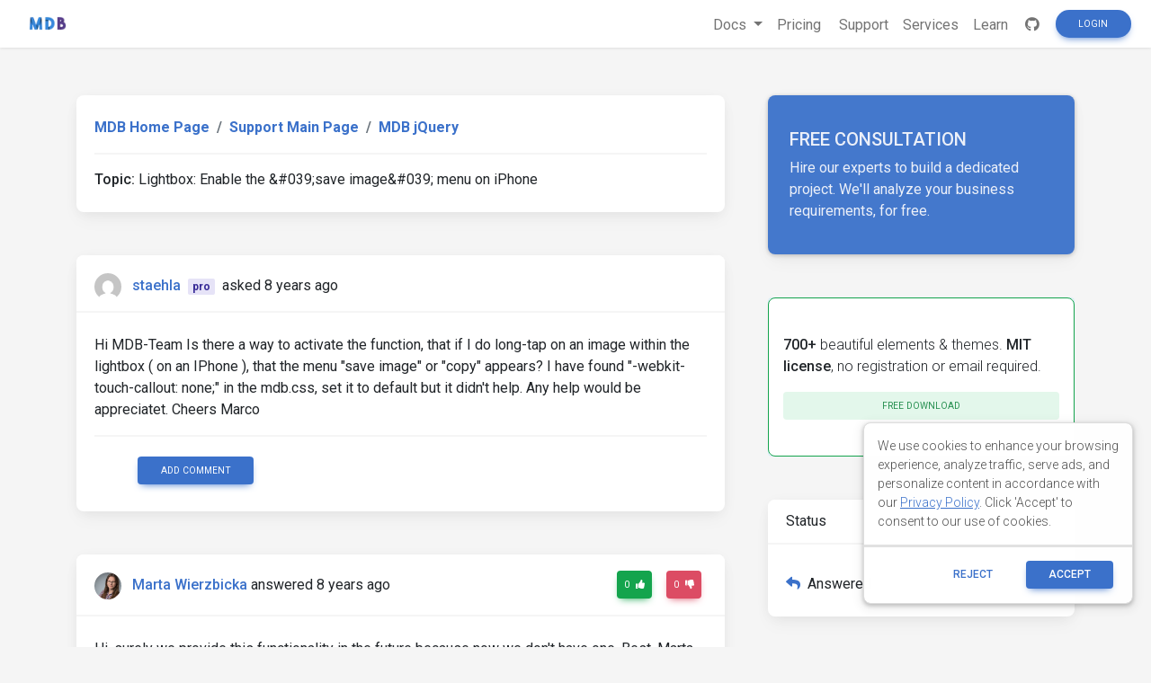

--- FILE ---
content_type: text/html; charset=utf-8
request_url: https://www.google.com/recaptcha/api2/aframe
body_size: 181
content:
<!DOCTYPE HTML><html><head><meta http-equiv="content-type" content="text/html; charset=UTF-8"></head><body><script nonce="ehLxHr-e1MytgvqZcljZOA">/** Anti-fraud and anti-abuse applications only. See google.com/recaptcha */ try{var clients={'sodar':'https://pagead2.googlesyndication.com/pagead/sodar?'};window.addEventListener("message",function(a){try{if(a.source===window.parent){var b=JSON.parse(a.data);var c=clients[b['id']];if(c){var d=document.createElement('img');d.src=c+b['params']+'&rc='+(localStorage.getItem("rc::a")?sessionStorage.getItem("rc::b"):"");window.document.body.appendChild(d);sessionStorage.setItem("rc::e",parseInt(sessionStorage.getItem("rc::e")||0)+1);localStorage.setItem("rc::h",'1768730731072');}}}catch(b){}});window.parent.postMessage("_grecaptcha_ready", "*");}catch(b){}</script></body></html>

--- FILE ---
content_type: text/css; charset=UTF-8
request_url: https://mdbcdn.b-cdn.net/support/assets/css/mention.css
body_size: -228
content:
ul.rte-autocomplete li {
	padding: 0 10px;
}
